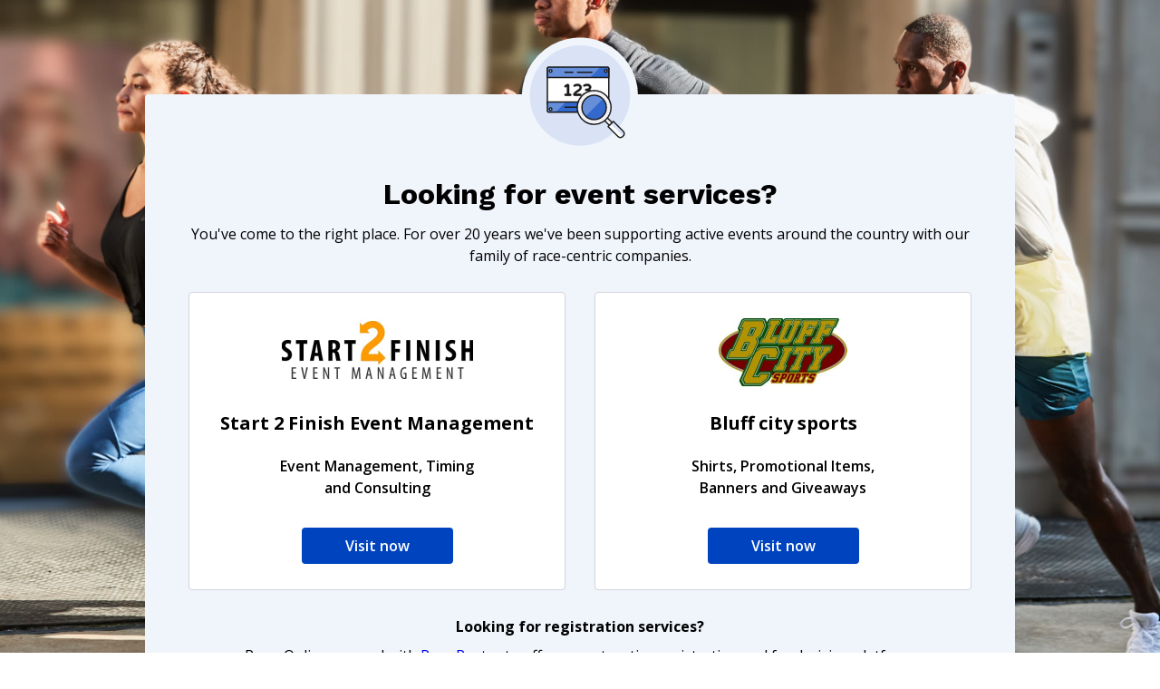

--- FILE ---
content_type: text/html
request_url: https://racesonline.com/
body_size: 6170
content:
<!doctype html>
<html class="no-js min-vh-100" lang="en">

<head>
    <meta charset="utf-8">
    <title>Races online</title>
    <meta name="description"
          content="For over 20 years we’ve been supporting active events around the country with our family of race-centric companies.">
    <meta name="viewport" content="width=device-width, initial-scale=1">

    <meta property="og:title" content="Looking for event services?">
    <meta property="og:description"
          content="For over 20 years we’ve been supporting active events around the country with our family of race-centric companies."/>
    <meta property="og:image" content="/img/ROL_ASICS_Bg.jpg">

    <link rel="apple-touch-icon" href="icon.png">
    <!-- Place favicon.ico in the root directory -->

    <link rel="stylesheet"
          href="https://fonts.googleapis.com/css2?family=Noto+Sans+JP:wght@400;700&amp;family=Open+Sans:ital,wght@0,400;0,600;0,700;1,400;1,600;1,700&amp;family=Work+Sans:wght@700&amp;display=swap">

    <meta name="theme-color" content="#fafafa">
<style>
    /*Type*/
    body { font-family: 'Open Sans', Arial, sans-serif; line-height: 1.5; }
    h2 { font-family: 'Work Sans', Arial, sans-serif; font-size: 32px; font-weight: 700; }
    h3 { font-size: 20px; }
    .text-semi-bold { font-weight: 600; }
    /*Colours*/
    .bg-white { background: #fff; }
    .bg-blue { background: #0043bf; }
    a.bg-blue:hover, a.bg-blue:focus { background: #001855 }
    .bg-blue--light { background: #F0F4FB; }
    .text-white { color: #fff; }
    /*Utilities*/
    .border { border: 1px solid #D3D3DD; }
    .rounded { border-radius: 0.25rem; }
    .text-center { text-align: center; }
    .min-vh-100 { min-height: 100vh!important; }
    .position-relative { position: relative; }
    .d-inline-block { display: inline-block; }
    .align-items-center { align-items: center; }
    .box-sizing { box-sizing: border-box; }
    .sr-only { opacity: 0; height: 0; width: 0; text-indent: -9999px;}
    .mx-auto { margin-left: auto; margin-right: auto; }
    .text-decoration-none { text-decoration: none; }
    /*spacing*/
    .m-0 { margin: 0; }
    .pt-1 { padding-top: 0.5rem; }
    .pb-1 { padding-bottom: 0.5rem; }
    .pt-2 { padding-top: 1rem; }
    .pb-2 { padding-bottom: 1rem; }
    .pt-3 { padding-top: 1.75rem; }
    .pb-3 { padding-bottom: 1.75rem; }
    .pl-3 { padding-left: 1.75rem; }
    .pr-3 { padding-right: 1.75rem; }
    .pt-4 { padding-top: 2rem; }
    .pb-4 { padding-bottom: 2rem; }
    .pl-4 { padding-left: 2rem; }
    .pr-4 { padding-right: 2rem; }
    /*Sizing*/
    .container { max-width: 960px; width: 100%; }
    /*Custom*/
    .splash-page__cerbicon { margin-top: -64px; }
    .splash-page__bg {
        position: fixed;
        top: 0;
        bottom: 0;
        left: 0;
        right: 0;
        background-image: url('/img/ROL_ASICS_Bg.jpg');
        background-position: center;
        background-size: cover;
    }
    /*Responsive*/
    @media only screen and (min-width: 960px) {
        .d-lg-flex { display: flex; }
    }
    @media only screen and (min-width: 600px) {
        .d-md-flex { display: flex; }
        .w-md-50 { width: 50%; }
        .pb-md-0 { padding-bottom: 0; }
        .pr-md-2 { padding-right: 1rem; }
        .pl-md-2 { padding-left: 1rem; }
        .pt-4 { padding-top: 3rem; }
        .pb-4 { padding-bottom: 3rem; }
        .pl-4 { padding-left: 3rem; }
        .pr-4 { padding-right: 3rem; }
    }
</style>
</head>

<body class="min-vh-100">
<div class="splash-page__bg"></div>
<div class="min-vh-100 position-relative d-lg-flex align-items-center pt-4 pb-4 box-sizing">
    <div class="container mx-auto pt-4 pb-4 box-sizing">
        <div class="position-relative bg-blue--light rounded text-center">
            <img src="/img/bulk-uploader-data-cleanup.svg" alt="" width="128" height="128" class="splash-page__cerbicon mx-auto"
                 aria-hidden="true"/>
            <h1 class="sr-only m-0">Races online</h1>
            <div class="pt-2 pb-4 pl-4 pr-4">
                <h2 class="m-0">Looking for event services?</h2>
                <p class="m-0 pt-1 pb-3">You've come to the right place. For over 20 years we've been supporting
                    active events around the country with our family of race-centric companies.</p>
                <div class="d-md-flex pb-3">
                    <div class="w-md-50 pb-3 pb-md-0 pr-md-2 box-sizing">
                        <article class="bg-white border pt-3 pb-3 pl-3 pr-3 text-center rounded">
                            <img src="/img/Logo_Start2Finish.jpg" width="211" height="75" alt="Start 2 Finish logo" />
                            <h3>Start 2 Finish Event Management</h3>
                            <p class="pb-2 text-semi-bold">Event Management, Timing <br> and Consulting</p>
                            <a href="https://www.s2fevents.com/"
                               class="bg-blue text-white d-inline-block pt-1 pb-1 pl-4 pr-4 rounded text-decoration-none text-semi-bold">Visit now</a>
                        </article>
                    </div>
                    <div class="w-md-50 pl-md-2 box-sizing">
                        <article class="bg-white border pt-3 pb-3 pl-3 pr-3 text-center rounded">
                            <img src="/img/Logo_BluffCitySports.jpg" width="142" height="75" alt="Bluff City Sports logo" />
                            <h3>Bluff city sports</h3>
                            <p class="pb-2 text-semi-bold">Shirts, Promotional Items,<br> Banners and
                                Giveaways
                            </p>
                            <a href="https://www.bluffcitysports.com/"
                               class="bg-blue text-white d-inline-block pt-1 pb-1 pl-4 pr-4 rounded text-decoration-none text-semi-bold">
                                Visit now</a>
                        </article>
                    </div>
                </div>
                <p class="m-0 pb-1"><strong>Looking for registration services?</strong></p>
                <p class="m-0 ">RacesOnline merged with <a href="https://raceroster.com/">Race Roster</a> to
                    offer you a top-tier registration and fundraising platform.</p>
            </div>
        </div>
    </div>
</div>
</body>

</html>


--- FILE ---
content_type: image/svg+xml
request_url: https://racesonline.com/img/bulk-uploader-data-cleanup.svg
body_size: 7968
content:
<svg fill="none" height="128" viewBox="0 0 128 128" width="128" xmlns="http://www.w3.org/2000/svg" xmlns:xlink="http://www.w3.org/1999/xlink"><clipPath id="a"><path d="m0 0h128v128h-128z"/></clipPath><g clip-path="url(#a)"><path d="m123.661 65.4398v.0035c.008 8.4822-1.801 16.8678-5.304 24.5928-.001.0034-.003.0069-.004.0103l-.295.6415c-.002.0039-.004.0079-.006.0118-9.796 20.9713-30.8615 34.4063-54.0513 34.4063-23.4241 0-44.6804-13.708-54.34501-35.0445-.0018-.0039-.0036-.0079-.0054-.0119l-.29724-.6673c-.00172-.004-.00343-.0079-.00515-.0118-9.653579-22.0466-5.11578-47.7715 11.5642-65.1891 16.8516-17.59673 42.71-23.17841 65.3197-14.0996 22.6092 9.0788 37.4272 30.9937 37.4292 55.358z" fill="#d9e3f5" stroke="#f0f4fb" stroke-width="8.67797"/><path d="m29.433 34.1333h64.9378c.7914 0 1.433.6416 1.433 1.433v39.1368c0 .7914-.6416 1.433-1.433 1.433h-64.9378c-.7914 0-1.433-.6416-1.433-1.433v-39.1368c0-.7914.6416-1.433 1.433-1.433z" fill="#fff"/><path d="m29.433 34.1333h64.9378c.7914 0 1.433.6416 1.433 1.433v39.1368c0 .7914-.6416 1.433-1.433 1.433h-64.9378c-.7914 0-1.433-.6416-1.433-1.433v-39.1368c0-.7914.6416-1.433 1.433-1.433z" style="fill-rule:evenodd;clip-rule:evenodd;stroke:#1a1a1a;stroke-width:1.43298;stroke-linecap:round;stroke-linejoin:round"/><path d="m95.8038 35.5445v9.9034h-67.8038v-9.9034c.0067-.7814.6372-1.4112 1.4126-1.4112h64.9786c.7754 0 1.4058.6298 1.4126 1.4112z" fill="#3369cc"/><path d="m86.3702 34.1333-11.3006 11.3765h-47.0696v-9.9034c.0067-.7814.6372-1.4112 1.4126-1.4112z" fill="#668ed9"/><path d="m95.8038 82.4123v-9.9035h-67.8038v9.9035c.0067.7814.6372 1.4112 1.4126 1.4112h64.9786c.7754 0 1.4058-.6298 1.4126-1.4112z" fill="#3369cc"/><path d="m37.0904 83.8235 11.4082-11.3147h-20.4986v9.9035c.0054.7814.511 1.4112 1.1328 1.4112z" fill="#668ed9"/><g stroke="#1a1a1a"><path clip-rule="evenodd" d="m95.8038 35.5445v9.9034h-67.8038v-9.9034c.0067-.7814.6372-1.4112 1.4126-1.4112h64.9786c.7754 0 1.4058.6298 1.4126 1.4112z" fill-rule="evenodd" stroke-linecap="round" stroke-linejoin="round" stroke-width="1.43298"/><path clip-rule="evenodd" d="m95.8038 82.4123v-9.9035h-67.8038v9.9035c.0067.7814.6372 1.4112 1.4126 1.4112h64.9786c.7754 0 1.4058-.6298 1.4126-1.4112z" fill-rule="evenodd" stroke-linecap="round" stroke-linejoin="round" stroke-width="1.43298"/><path d="m48.4209 56.0949 1.3622-.673v8.1473h-1.7851c-.2842 0-.5343.103-.7297.3082-.1924.202-.288.4521-.288.7328s.0958.5304.292.7282c.1964.1979.4452.2952.7257.2952h5.3793c.2803 0 .5296-.0971.7302-.2911.2035-.1969.3049-.4479.3049-.7323 0-.2843-.1011-.5358-.3007-.737-.1998-.2013-.4504-.304-.7344-.304h-1.4369v-9.6261c0-.3083-.1103-.5801-.3269-.7984s-.4873-.3303-.7953-.3303h-.3656c-.2124 0-.4187.0539-.6164.1535v-.0001l-.0044.0024-2.3655 1.2445c-.1873.0948-.343.2249-.4507.396-.1085.1724-.1572.3689-.1572.5781 0 .2876.0928.5448.2921.7457.1995.2011.4558.2953.7431.2953.1616 0 .3372-.0524.514-.1288l.0067-.0029zm12.2171 3.6602-.0014.0009c-.8275.5403-1.499 1.0099-2.0123 1.4084-.5276.4095-.9776.8841-1.3487 1.4236-.3858.5611-.5814 1.1789-.5814 1.8467 0 .3373.1121.6337.3478.8632.2331.2271.5279.3357.8615.3357h6.7197c.2803 0 .5296-.0971.7302-.2911.2035-.1969.3049-.4479.3049-.7323 0-.2843-.1011-.5358-.3007-.737-.1998-.2013-.4504-.304-.7344-.304h-5.5415c.1358-.17.3097-.3426.5253-.517.4021-.3254 1.0057-.7611 1.8151-1.3088.897-.5871 1.6298-1.1067 2.196-1.5585.5797-.4625 1.0781-1.0014 1.4947-1.6159.4314-.6364.65-1.3325.65-2.0819 0-.7526-.1907-1.4283-.5782-2.0173-.3837-.5832-.9055-1.0347-1.5583-1.3543-.6521-.3192-1.3719-.4766-2.1541-.4766-1.4351 0-2.7678.3078-3.9936.9255l-.0001-.0002-.009.005c-.1655.0909-.3022.2139-.3961.373-.0938.1591-.1355.3383-.1355.5273 0 .2664.0883.5053.2747.6931l.2034-.2019-.2034.2019c.1829.1843.4135.2777.6735.2777.1566 0 .3088-.0433.4534-.1153.9011-.4026 1.8515-.604 2.8542-.604.9352 0 1.5483.1921 1.9059.5141.3662.3297.558.7769.558 1.3748 0 .3528-.1152.6915-.3611 1.0219-.2605.35-.5886.6762-.9874.9776-.4098.3097-.966.6914-1.6711 1.1457zm7.1594 3.6881.2117.1933-.2117-.1933c-.1819.1993-.2751.4408-.2751.7108 0 .2127.0536.4125.1771.5815.1149.1572.2687.2728.4512.3495l.0019.0008c1.1736.4827 2.4236.7233 3.7474.7233 1.3651 0 2.5095-.305 3.4114-.938.9219-.6473 1.384-1.5704 1.384-2.7347 0-1.0092-.2727-1.8189-.865-2.3756-.3624-.3406-.7603-.6059-1.1928-.7944.36-.2114.6778-.4753.952-.7916.4583-.5288.6706-1.2377.6706-2.0913 0-1.0856-.4001-1.9526-1.2111-2.5624-.799-.6008-1.9016-.8822-3.271-.8822-1.2341 0-2.4292.3115-3.5821.9287l-.0037.002c-.1541.0855-.2819.2015-.3697.3519-.0876.1501-.1261.3187-.1261.4953 0 .2602.0921.4913.2794.6715l.1953-.203-.1953.203c.18.1732.4017.2643.6513.2643.1399 0 .2815-.035.4205-.091l.0073-.0029.0071-.0034c.7833-.3669 1.6409-.5519 2.5768-.5519.8784 0 1.4941.1603 1.889.4389.3892.2745.5749.6322.5749 1.0991 0 .598-.2517 1.0336-.7798 1.3399-.552.3202-1.3811.4964-2.5197.4964h-.1045c-.2773 0-.5207.1063-.717.3041-.1962.1977-.3007.442-.3007.7194s.1045.5217.3007.7194c.1963.1978.4397.3041.717.3041h.2786c1.2643 0 2.1661.1832 2.7426.5145.5527.3176.818.7757.818 1.4095 0 .3078-.0677.5536-.1897.7502-.1218.1962-.3093.3619-.5791.4915-.572.2748-1.2899.4191-2.1651.4191-.9772 0-1.8627-.164-2.6602-.4877l-.0006-.0003c-.1436-.0578-.2903-.0909-.438-.0909-.2781 0-.5202.1072-.7078.3126z" fill="#1a1a1a" stroke-width=".573191"/><path d="m92.4955 39.6249c.7914 0 1.433-.6416 1.433-1.433s-.6416-1.433-1.433-1.433-1.433.6416-1.433 1.433.6416 1.433 1.433 1.433z" fill="#d9e3f5" stroke-width="1.43298"/><path d="m31.5663 39.6249c.7914 0 1.433-.6416 1.433-1.433s-.6416-1.433-1.433-1.433-1.433.6416-1.433 1.433.6416 1.433 1.433 1.433z" fill="#d9e3f5" stroke-width="1.43298"/><path d="m92.4955 81.7316c.7914 0 1.433-.6416 1.433-1.433s-.6416-1.433-1.433-1.433-1.433.6416-1.433 1.433.6416 1.433 1.433 1.433z" fill="#d9e3f5" stroke-width="1.43298"/><path d="m31.5663 81.7316c.7914 0 1.433-.6416 1.433-1.433s-.6416-1.433-1.433-1.433-1.433.6416-1.433 1.433.6416 1.433 1.433 1.433z" fill="#d9e3f5" stroke-width="1.43298"/><path d="m61.2754 39.6647h15.9315" stroke-linecap="round" stroke-linejoin="round" stroke-width="1.43298"/><path d="m47.4072 39.7238h8.8509" stroke-linecap="round" stroke-linejoin="round" stroke-width="1.43298"/><path d="m47.3486 78.2625h15.9316" stroke-linecap="round" stroke-linejoin="round" stroke-width="1.43298"/><path d="m67.4272 78.3218h8.8509" stroke-linecap="round" stroke-linejoin="round" stroke-width="1.43298"/></g><path d="m111.805 104.858c1.284 1.646 1.139 3.99-.337 5.466s-3.82 1.621-5.466.337l-10.9834-10.9828 5.8034-5.8034z" fill="#fff"/><path d="m111.805 110.705c1.593-1.607 1.593-4.197 0-5.804l-10.911-11.0262-2.9013 2.9017z" fill="#d9e3f5"/><path d="m111.805 104.858c1.284 1.646 1.139 3.99-.337 5.466s-3.82 1.621-5.466.337l-10.9834-10.9828 5.8034-5.8034z" style="fill-rule:evenodd;clip-rule:evenodd;stroke:#1a1a1a;stroke-width:1.43298;stroke-linecap:round;stroke-linejoin:round"/><path d="m89.1265 90.9467 2.9233-2.9244 7.3264 7.3238-2.9234 2.9244z" fill="#f2f2f6" stroke="#1a1a1a" stroke-linecap="round" stroke-linejoin="round" stroke-width="1.43298"/><path d="m92.7844 65.3796c5.3332 5.3316 6.9293 13.351 4.0439 20.3184-2.8854 6.9673-9.6839 11.5103-17.2251 11.5103-7.5411 0-14.3396-4.543-17.225-11.5103-2.8854-6.9674-1.2893-14.9868 4.0439-20.3184 7.2837-7.2703 19.0786-7.2703 26.3623 0z" fill="#f2f2f6" stroke="#1a1a1a" stroke-linecap="round" stroke-linejoin="round" stroke-width="1.43298"/><path d="m89.1138 68.9925c5.2523 5.2525 5.2522 13.7682-.0002 19.0205s-13.7681 5.2523-19.0204 0c-5.2524-5.2523-5.2525-13.768-.0003-19.0205 2.5185-2.5295 5.941-3.9515 9.5105-3.9515s6.9919 1.422 9.5104 3.9515z" fill="#3369cc"/><path d="m89.1139 68.9922c-3.3977-3.3978-8.3501-4.7248-12.9915-3.4811s-8.2668 4.869-9.5105 9.5105c-1.2436 4.6414.0833 9.5937 3.4811 12.9915 0 .0725.1306.1161.1886.1886l19.0064-19.0209z" fill="#668ed9"/><path d="m89.1138 68.9925c5.2523 5.2525 5.2522 13.7682-.0002 19.0205s-13.7681 5.2523-19.0204 0c-5.2524-5.2523-5.2525-13.768-.0003-19.0205 2.5185-2.5295 5.941-3.9515 9.5105-3.9515s6.9919 1.422 9.5104 3.9515z" style="fill-rule:evenodd;clip-rule:evenodd;stroke:#1a1a1a;stroke-width:1.43298;stroke-linecap:round;stroke-linejoin:round"/></g></svg>